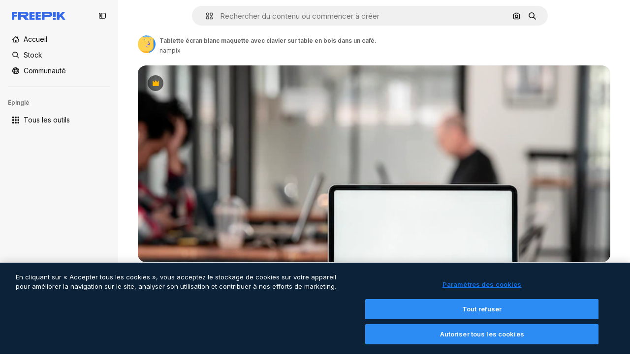

--- FILE ---
content_type: text/javascript
request_url: https://static.cdnpk.net/_next/static/chunks/webpack-ba417e7aceb37b1d.js
body_size: 6830
content:
!function(){try{var e="undefined"!=typeof window?window:"undefined"!=typeof global?global:"undefined"!=typeof self?self:{},c=(new e.Error).stack;c&&(e._sentryDebugIds=e._sentryDebugIds||{},e._sentryDebugIds[c]="31903e30-a120-42fd-8363-948c0cd08307",e._sentryDebugIdIdentifier="sentry-dbid-31903e30-a120-42fd-8363-948c0cd08307")}catch(e){}}(),function(){"use strict";var e,c,a,d,f,t,b,n,s,r,i,u,o={},l={};function h(e){var c=l[e];if(void 0!==c)return c.exports;var a=l[e]={id:e,loaded:!1,exports:{}},d=!0;try{o[e].call(a.exports,a,a.exports,h),d=!1}finally{d&&delete l[e]}return a.loaded=!0,a.exports}h.m=o,h.amdO={},e=[],h.O=function(c,a,d,f){if(a){f=f||0;for(var t=e.length;t>0&&e[t-1][2]>f;t--)e[t]=e[t-1];e[t]=[a,d,f];return}for(var b=1/0,t=0;t<e.length;t++){for(var a=e[t][0],d=e[t][1],f=e[t][2],n=!0,s=0;s<a.length;s++)b>=f&&Object.keys(h.O).every(function(e){return h.O[e](a[s])})?a.splice(s--,1):(n=!1,f<b&&(b=f));if(n){e.splice(t--,1);var r=d();void 0!==r&&(c=r)}}return c},h.n=function(e){var c=e&&e.__esModule?function(){return e.default}:function(){return e};return h.d(c,{a:c}),c},a=Object.getPrototypeOf?function(e){return Object.getPrototypeOf(e)}:function(e){return e.__proto__},h.t=function(e,d){if(1&d&&(e=this(e)),8&d||"object"==typeof e&&e&&(4&d&&e.__esModule||16&d&&"function"==typeof e.then))return e;var f=Object.create(null);h.r(f);var t={};c=c||[null,a({}),a([]),a(a)];for(var b=2&d&&e;"object"==typeof b&&!~c.indexOf(b);b=a(b))Object.getOwnPropertyNames(b).forEach(function(c){t[c]=function(){return e[c]}});return t.default=function(){return e},h.d(f,t),f},h.d=function(e,c){for(var a in c)h.o(c,a)&&!h.o(e,a)&&Object.defineProperty(e,a,{enumerable:!0,get:c[a]})},h.f={},h.e=function(e){return Promise.all(Object.keys(h.f).reduce(function(c,a){return h.f[a](e,c),c},[]))},h.u=function(e){return 2006===e?"static/chunks/2006-7ab15a60df75f161.js":4020===e?"static/chunks/4020-dae1a8a20bdc98ef.js":5034===e?"static/chunks/5034-a047a46026ba307c.js":7092===e?"static/chunks/7092-cec4d35b5d99711b.js":7467===e?"static/chunks/7467-f91d142d287c09c0.js":9203===e?"static/chunks/9203-215b5952e753973e.js":1633===e?"static/chunks/1633-09c9e641e8ee041c.js":7436===e?"static/chunks/7436-4d87bb61b268a050.js":5229===e?"static/chunks/5229-100f9e6b082cebbd.js":3065===e?"static/chunks/3065-dcd7869669c52d06.js":6319===e?"static/chunks/6319-23ad7bd8c866a362.js":8538===e?"static/chunks/8538-fe234f3c0a31d766.js":7301===e?"static/chunks/7301-06cbbaf36a3165e7.js":6492===e?"static/chunks/6492-6b33f847452b6f08.js":217===e?"static/chunks/217-825f0a97dfba5e7b.js":9110===e?"static/chunks/9110-ba1a87a6bb306d49.js":1994===e?"static/chunks/1994-2fa9430d9d3e1dee.js":2489===e?"static/chunks/2489-b0dfa162e777cf1d.js":5694===e?"static/chunks/5694-74f30bae8a0ced6d.js":1821===e?"static/chunks/1821-a1911aadafebf9b7.js":7348===e?"static/chunks/7348-cfa1e05c539b83a6.js":4285===e?"static/chunks/4285-c24b655b1df7f71c.js":8984===e?"static/chunks/8984-081f9735233d6cd6.js":9524===e?"static/chunks/9524-bd8611dd4d6b913b.js":9041===e?"static/chunks/9041-46d01252a266b360.js":8324===e?"static/chunks/8324-95c5fc134b95228f.js":6638===e?"static/chunks/6638-43320064a8e80959.js":8361===e?"static/chunks/8361-7765524781567089.js":6422===e?"static/chunks/6422-cf8d6763694e2c6d.js":3592===e?"static/chunks/3592-fa6890dbe1a99edd.js":4098===e?"static/chunks/4098-a6964ea52b6deff2.js":4445===e?"static/chunks/4445-ca736f0a54b4eb79.js":5345===e?"static/chunks/5345-eea0de4e828d65b5.js":6080===e?"static/chunks/6080-38464a3e7905f11a.js":1714===e?"static/chunks/1714-37481d0d9cd39f6e.js":2908===e?"static/chunks/2908-4c923f0f9ec53b0c.js":1760===e?"static/chunks/1760-dadf605658558009.js":5817===e?"static/chunks/5817-17e4c5d502e42a3a.js":8115===e?"static/chunks/8115-4e563c8e1786c27b.js":8523===e?"static/chunks/8523-8a2a5179b37d26fa.js":4765===e?"static/chunks/4765-79db685d0cd8905c.js":5445===e?"static/chunks/5445-3994aa216ae92400.js":5239===e?"static/chunks/5239-563a6086754f197c.js":1839===e?"static/chunks/1839-f05b27ee12682871.js":7861===e?"static/chunks/7861-b550a55dd6f7fa18.js":257===e?"static/chunks/257-c9467208c8765f60.js":6324===e?"static/chunks/6324-21dcf91487e9dba1.js":7645===e?"static/chunks/7645-959d4e5bd1f0fbff.js":5231===e?"static/chunks/5231-609fdab50ee982a3.js":"static/chunks/"+(({1454:"af054272",5287:"6e4b3536",6827:"b228046f",6854:"e399278c",7255:"4416ab45",9578:"3bf022ca",9984:"5cd8e9de"})[e]||e)+"."+({94:"cb2fc26fd9e8ead8",212:"5f6bc4029fd36805",245:"3109be496932a7ff",274:"7f17fd3fb71f56ef",287:"b73aae9c679172e7",299:"5f2c3002caaa0c5e",364:"5d133e91d410f7b4",519:"c0f3bf718574815c",544:"fd589624f5ac15da",651:"741c696d1d6833d5",723:"ec848899c1eec322",736:"91b1237ff5bea837",757:"9c638f9188085541",803:"5d000a127e5442ee",826:"55b0f5673b3aca7f",921:"ddf8482f06c5f923",936:"d6f61d62c1e8e833",978:"443c34e79bf9b588",998:"6777cae4cc690f94",1151:"9f8af46ab6b5daf9",1184:"457d73723e407614",1239:"f5241954923ed8f8",1280:"40a9e470f17bb3b5",1344:"3b04ae90d229acad",1350:"3f5962ba9d5686ef",1410:"54ea32775bee9c16",1454:"1d5ce31713225bf4",1577:"57b252f254ea0353",1619:"8d8be3f35c757e20",1747:"3c3ff0e2135739e6",1920:"19afc7c0760136a8",1965:"90053be73e7539f7",1968:"a86bf83fe7383762",1981:"48d19981768cfa2f",2074:"61e95554c71d2cfd",2093:"7045f82d5116786b",2187:"e27bd1411eda1fe9",2236:"ef03119e3c96e0ef",2377:"96ed10f8e5f74620",2488:"298ce3d7e5e780ad",2510:"07afca3b9ccc4b14",2574:"5c40a94b204effce",2577:"c0689c87a01639a4",2644:"76bde664eeb17429",2667:"2b0d0cd824b53232",2705:"28e1500c5ffecc00",2742:"a9e47e3498a2acb0",2797:"a5cd9c2b892cc40e",2807:"d785948ef699e77c",2812:"f40b36e69f9fd135",2909:"b3f13a409d275378",2928:"cd95439405e5c1dd",3025:"5599f23a6d81512b",3078:"48c57f2560eb3914",3113:"9a70d4165e94150b",3124:"29c412063b9ea000",3128:"64fb70e477712df9",3142:"afa381ec0587a4fb",3166:"c3c7e165a6d2a051",3180:"01b423ba5339a08b",3188:"f317ae5b17f60ff8",3241:"d83eecd7711e405c",3267:"bb4f0bd8c0fbe08a",3294:"bda27302cd340359",3317:"f5f052eed8b08604",3398:"aa3b33113d8fcdeb",3536:"341d0ce031054866",3703:"b5e24c990234fa2f",3760:"621c620b76c8c001",3783:"3f78fc97464e49b0",3824:"ae0211c20325d3f2",3839:"75c3cddad6209f8c",3871:"36868f4d6e3cd805",3905:"d291cae03ba37efe",3956:"7a99b1c949df1d51",3986:"0c2a14f969969358",4062:"bc8229382068dd42",4087:"608dcb8d2d2f257c",4165:"a981399a7740e3b1",4224:"8801f19aef594909",4251:"539e1fdba5431f2e",4286:"731aa6f2184036ed",4309:"144ce7aac21c7eeb",4311:"fde848113f736b71",4336:"6b994cdc34209ecf",4342:"5139164dc44fd99c",4390:"863bf04f3867f4a0",4409:"6f34395f7c5ee403",4472:"6fdf91ee4790efa8",4510:"3a55fc5dbac8c6db",4568:"2af131ad8788fc8c",4584:"84aff0ebd80c7da5",4603:"183651cd4a8a4bbe",4758:"5525d8638fe5b2f7",4837:"c492c789700ababc",4848:"dfe850550b20acc2",4925:"80c5cfce821f228b",4967:"70daa0af5e0147fe",4973:"e91b1d3cc6a5a9d4",5008:"62335661fac28a37",5109:"1499caabc3eaf031",5159:"6481b2040d402c49",5245:"4dd13bedefdb795d",5286:"db30a85e10037c09",5287:"5913ddf7717dcf50",5332:"fc08699045b85e13",5355:"dfb1231a6838243c",5374:"6c73c59539eafe99",5385:"47119ad951077754",5394:"734cf98332539790",5504:"ad85106fd509d883",5508:"15b864a7504a5437",5528:"471d520f6e014160",5532:"34141083497a9a9e",5554:"3664a635260dc649",5644:"0faf5116b4c96b8b",5665:"edb601b7d6ad1398",5765:"d9bf49e775fe60f5",5897:"e348a41b15ac82aa",5921:"e353b8c21b2d7f2a",6106:"e8cd6335ae743963",6146:"9b5d6f6f65cc2a63",6173:"6575e04cdbc95c4b",6293:"3cccf83872fd51f8",6329:"f3cf58b3abc69ce1",6343:"7a932568ceeaef1e",6393:"9192e9289ff4efab",6473:"da881d5035013ef5",6778:"34d60e72bc31c2cb",6795:"97782d90afbf74af",6803:"c2e9a4b1d2a2ce78",6827:"dec1c8c87d7184a4",6854:"c420fca5cd6875bb",6867:"491503a8db83b9b1",6868:"69e9682fbd0517eb",6996:"37c30d47d5b34988",7054:"c821340f7a02df78",7091:"17ea60d618e057fd",7149:"369fc4d039c45a07",7177:"8fefb7895df180f8",7235:"eae0b6d5031d8fab",7255:"f8c534ae0030029d",7344:"7d231f752bafb426",7455:"05f24745eed08d96",7475:"2eaae885e790d8b8",7640:"f9d00ca6e7e5dc0d",7662:"e6dcf292fc4a3077",7814:"44b02b7adb652d06",7828:"cddfc6613578803b",7854:"34930431bf864cb1",7876:"89c948b661ca667d",7896:"332c6d2544cbd71a",7908:"5d564b0c1db23f17",7938:"a2ebbad0488aa14c",7945:"5f9599427daed2e0",7967:"b1b8ba6e47e627ff",8129:"47cbec2a5f2cbd92",8158:"f7d326125afa1014",8261:"7312dbede787b47a",8316:"2efeb23a4e4223e5",8317:"9cfbf8a104c148bf",8338:"48f9a8310adcedbd",8359:"e0b4e74d05b50420",8448:"d44cc176b0b84e35",8454:"e9506a4941101002",8481:"eb052a58f9ae2e9a",8487:"6f96add7e5ee5c70",8495:"2cf7eb9ed8461656",8509:"4b0efb593ca507a5",8512:"1298c118850eddb7",8720:"4cfc872bf0943383",8748:"bea53db96a28ca3b",8767:"81f900da388f0e60",8780:"7bc79c2e0abab4a7",8815:"666d3f976515bf83",8834:"d0614ede78022329",8846:"1c35bfc34b6640fe",8851:"b5231c91a812be31",8853:"1f53540ff9e73b28",8897:"e5a445209b1dc7b9",8970:"93bd3b4b35b34de4",9005:"459d91badf76747a",9071:"87f6869b64deb601",9080:"8fbdc1e0ac498df7",9139:"f158781520b55777",9179:"a1f4b28e2c1577b9",9269:"62126bcf1d60b154",9392:"b1c20378ad588d91",9405:"9e78c6a1d95ca875",9416:"1a315a2e4ecba0b6",9442:"a65c423385de5b49",9474:"252c192063c72bed",9573:"2c903fa05821a57a",9578:"41067e492205396c",9584:"0542cebe8c15234e",9717:"37f56d2e63fe74c8",9748:"0bc58cbf2d7d029f",9850:"b1f98a02badfaa62",9930:"a7466fccb199c930",9960:"ef4cc7dbb3f08483",9984:"7959719707a6e054",9997:"e947340ba4f2a6a8"})[e]+".js"},h.miniCssF=function(e){return"static/css/"+({287:"4380aa2b3abf8162",826:"a3f71e400c3c6c5e",978:"125ca67f502fd6c1",998:"4ec7af1029619cba",1151:"acf895dd709fefda",1184:"a560a8b2abac9e48",1350:"97712ad9043a9fe4",1633:"ef46db3751d8e999",2187:"ab0649ea4250f7a3",2488:"fb4c49e4b6154207",2574:"5bedc2aa8a170c1c",3078:"94a3fb5e87170b05",3180:"095229728fe083c3",3536:"ef46db3751d8e999",4062:"2b091cf6b253ff42",4472:"e559db09e31c28ec",4765:"ef46db3751d8e999",4973:"701a37dcea8f13fb",5008:"40caab59f1c802af",5286:"667c506a7c54843a",5528:"3e827899a9b8a168",5532:"59f5db5a78a70409",6080:"ef46db3751d8e999",6329:"b3a68a157ae3bfa6",6473:"a62fc6a3d7a32447",7177:"b8e302d41b271438",7662:"56a7a3dc09e5cd23",7908:"a964026ac21a79c7",7967:"544f3dd743d08959",8316:"6f83eb921c32d74d",8454:"88b572f1f6aab020",8538:"ef46db3751d8e999",8720:"34f052aec2dc2044",9203:"ef46db3751d8e999",9405:"bc09dfcf8cc85f8c",9474:"67cda4f82c2501f3",9717:"b5684b5452d8a284"})[e]+".css"},h.g=function(){if("object"==typeof globalThis)return globalThis;try{return this||Function("return this")()}catch(e){if("object"==typeof window)return window}}(),h.hmd=function(e){return(e=Object.create(e)).children||(e.children=[]),Object.defineProperty(e,"exports",{enumerable:!0,set:function(){throw Error("ES Modules may not assign module.exports or exports.*, Use ESM export syntax, instead: "+e.id)}}),e},h.o=function(e,c){return Object.prototype.hasOwnProperty.call(e,c)},d={},f="_N_E:",h.l=function(e,c,a,t){if(d[e]){d[e].push(c);return}if(void 0!==a)for(var b,n,s=document.getElementsByTagName("script"),r=0;r<s.length;r++){var i=s[r];if(i.getAttribute("src")==e||i.getAttribute("data-webpack")==f+a){b=i;break}}b||(n=!0,(b=document.createElement("script")).charset="utf-8",b.timeout=120,h.nc&&b.setAttribute("nonce",h.nc),b.setAttribute("data-webpack",f+a),b.src=h.tu(e)),d[e]=[c];var u=function(c,a){b.onerror=b.onload=null,clearTimeout(o);var f=d[e];if(delete d[e],b.parentNode&&b.parentNode.removeChild(b),f&&f.forEach(function(e){return e(a)}),c)return c(a)},o=setTimeout(u.bind(null,void 0,{type:"timeout",target:b}),12e4);b.onerror=u.bind(null,b.onerror),b.onload=u.bind(null,b.onload),n&&document.head.appendChild(b)},h.r=function(e){"undefined"!=typeof Symbol&&Symbol.toStringTag&&Object.defineProperty(e,Symbol.toStringTag,{value:"Module"}),Object.defineProperty(e,"__esModule",{value:!0})},h.tt=function(){return void 0===t&&(t={createScriptURL:function(e){return e}},"undefined"!=typeof trustedTypes&&trustedTypes.createPolicy&&(t=trustedTypes.createPolicy("nextjs#bundler",t))),t},h.tu=function(e){return h.tt().createScriptURL(e)},h.p="https://static.cdnpk.net/_next/",b=function(e,c,a,d){var f=document.createElement("link");return f.rel="stylesheet",f.type="text/css",f.onerror=f.onload=function(t){if(f.onerror=f.onload=null,"load"===t.type)a();else{var b=t&&("load"===t.type?"missing":t.type),n=t&&t.target&&t.target.href||c,s=Error("Loading CSS chunk "+e+" failed.\n("+n+")");s.code="CSS_CHUNK_LOAD_FAILED",s.type=b,s.request=n,f.parentNode.removeChild(f),d(s)}},f.href=c,document.head.appendChild(f),f},n=function(e,c){for(var a=document.getElementsByTagName("link"),d=0;d<a.length;d++){var f=a[d],t=f.getAttribute("data-href")||f.getAttribute("href");if("stylesheet"===f.rel&&(t===e||t===c))return f}for(var b=document.getElementsByTagName("style"),d=0;d<b.length;d++){var f=b[d],t=f.getAttribute("data-href");if(t===e||t===c)return f}},s={2272:0},h.f.miniCss=function(e,c){s[e]?c.push(s[e]):0!==s[e]&&({287:1,826:1,978:1,998:1,1151:1,1184:1,1350:1,1633:1,2187:1,2488:1,2574:1,3078:1,3180:1,3536:1,4062:1,4472:1,4765:1,4973:1,5008:1,5286:1,5528:1,5532:1,6080:1,6329:1,6473:1,7177:1,7662:1,7908:1,7967:1,8316:1,8454:1,8538:1,8720:1,9203:1,9405:1,9474:1,9717:1})[e]&&c.push(s[e]=new Promise(function(c,a){var d=h.miniCssF(e),f=h.p+d;if(n(d,f))return c();b(e,f,c,a)}).then(function(){s[e]=0},function(c){throw delete s[e],c}))},r={2272:0,8538:0,6080:0,1633:0,9203:0,4765:0},h.f.j=function(e,c){var a=h.o(r,e)?r[e]:void 0;if(0!==a){if(a)c.push(a[2]);else if(/^(1(151|184|350|633)|2((|1)87|272|488|574)|3(078|180|536)|4(062|472|765|973)|5(008|286|528|532)|6(080|329|473)|7(177|662|908|967)|8(26|316|454|538|720)|9(203|405|474|717|78|98))$/.test(e))r[e]=0;else{var d=new Promise(function(c,d){a=r[e]=[c,d]});c.push(a[2]=d);var f=h.p+h.u(e),t=Error();h.l(f,function(c){if(h.o(r,e)&&(0!==(a=r[e])&&(r[e]=void 0),a)){var d=c&&("load"===c.type?"missing":c.type),f=c&&c.target&&c.target.src;t.message="Loading chunk "+e+" failed.\n("+d+": "+f+")",t.name="ChunkLoadError",t.type=d,t.request=f,a[1](t)}},"chunk-"+e,e)}}},h.O.j=function(e){return 0===r[e]},i=function(e,c){var a,d,f=c[0],t=c[1],b=c[2],n=0;if(f.some(function(e){return 0!==r[e]})){for(a in t)h.o(t,a)&&(h.m[a]=t[a]);if(b)var s=b(h)}for(e&&e(c);n<f.length;n++)d=f[n],h.o(r,d)&&r[d]&&r[d][0](),r[d]=0;return h.O(s)},(u=self.webpackChunk_N_E=self.webpackChunk_N_E||[]).forEach(i.bind(null,0)),u.push=i.bind(null,u.push.bind(u)),h.nc=void 0}();